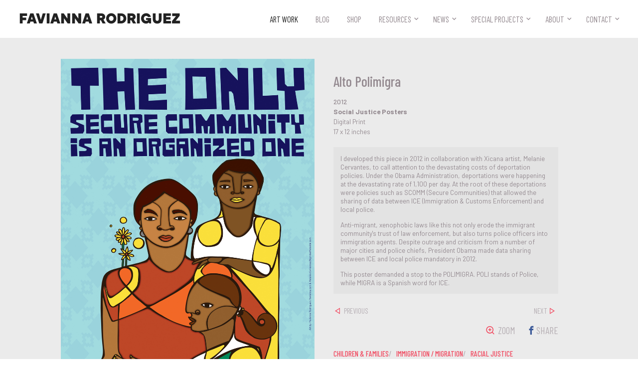

--- FILE ---
content_type: text/html; charset=utf-8
request_url: https://favianna.com/artworks/alto-polimigra?tags=children%20%26%20families
body_size: 6259
content:



<!doctype html>
<html>
  <head>
    <!-- Google Tag Manager -->
    <script>(function(w,d,s,l,i){w[l]=w[l]||[];w[l].push({'gtm.start':
    new Date().getTime(),event:'gtm.js'});var f=d.getElementsByTagName(s)[0],
    j=d.createElement(s),dl=l!='dataLayer'?'&l='+l:'';j.async=true;j.src=
    'https://www.googletagmanager.com/gtm.js?id='+i+dl;f.parentNode.insertBefore(j,f);
    })(window,document,'script','dataLayer','GTM-P8BFDW9');</script>
    <!-- End Google Tag Manager -->
    <meta charset="utf-8">
    <meta name="viewport" content="width=device-width, initial-scale=1.0">
    <link rel="shortcut icon" href="/static/img/favicon/butterfly-orange-tipped.png">
    <link rel="apple-touch-icon" href="/static/img/favicon/butterfly-orange-tipped.png">
    <link href="https://fonts.googleapis.com/css?family=Barlow:300,300i,400,400i,500,500i,600,600i,700,700i,900,900i|Barlow+Condensed:300,300i,400,400i,500,500i,600,600i,700,700i" rel="stylesheet">
    <link rel="stylesheet" href="/static/CACHE/css/output.f5968205391c.css" type="text/css">
    <meta property="og:site_name" content="Artist, Organizer & Social Justice Activist | Favianna Rodriguez">
    <meta property="og:see_also" content="https://favianna.com">
    
  <title>Alto Polimigra | work of art by Favianna Rodriguez</title>
  <meta name="description" content="I developed this piece in 2012 in collaboration with Xicana artist, Melanie Cervantes, to call attention to the devastating costs of deportation policies. Under the Obama Administration, deportations were happening at the devastating rate of 1,100 per day. At the root of these deportations were policies such as SCOMM (Secure ...">
  <link rel="canonical" href="http://favianna.com/artworks/alto-polimigra?tags=children%20%26%20families">

  <meta property="og:url" content="http://favianna.com/artworks/alto-polimigra?tags=children%20%26%20families">
  <meta property="og:title" content="Alto Polimigra | work of art by Favianna Rodriguez">
  <meta property="og:description" content="I developed this piece in 2012 in collaboration with Xicana artist, Melanie Cervantes, to call attention to the devastating costs of deportation policies. Under the Obama Administration, deportations were happening at the devastating rate of 1,100 per day. At the root of these deportations were policies such as SCOMM (Secure ...">
  <meta property="og:image" content="https://s3.amazonaws.com/favianna-staging/items/images/main/5495db2fa74344569cc90b86f658a75c.jpg">

  <meta name="twitter:card" content="summary">
  <meta name="twitter:url" content="http://favianna.com/artworks/alto-polimigra?tags=children%20%26%20families">
  <meta name="twitter:title" content="Alto Polimigra | work of art by Favianna Rodriguez">
  <meta name="twitter:description" content="I developed this piece in 2012 in collaboration with Xicana artist, Melanie Cervantes, to call attention to the devastating costs of deportation policies. Under the Obama Administration, deportations were happening at the devastating rate of 1,100 per day. At the root of these deportations were policies such as SCOMM (Secure ...">
  <meta name="twitter:image" content="https://s3.amazonaws.com/favianna-staging/items/images/main/5495db2fa74344569cc90b86f658a75c.jpg">

    
  </head>
  <body class="body-artwork">
    <!-- Google Tag Manager (noscript) -->
    <noscript><iframe src="https://www.googletagmanager.com/ns.html?id=GTM-P8BFDW9"
    height="0" width="0" style="display:none;visibility:hidden"></iframe></noscript>
    <!-- End Google Tag Manager (noscript) -->
    <div class="overflow-block"></div>
    <header class="header">
      <div class="container-full container-full-header-footer">
        <div class="row header-block">
          <a href="/" class="logo logo--header">
            Favianna Rodriguez
          </a>
          <button class="nav-trigger btn-reset"><span class="nav-trigger-text">MENU </span></button>
          <nav class="js-nav nav gutter">
            <ul class="ul-reset nav-list js-nav-list">
              <li>
                <a href="/artworks/"  class='nav-link--active' >
                  Art Work
                </a>
              </li>
              <li>
                <a href="https://faviannablog.com" target="_blank">
                  Blog
                </a>
              </li>
              <li>
                <a href="https://shop.favianna.com" target="_blank">
                  Shop
                </a>
              </li>
              <li><a href="" >Resources</a>
                <ul class="ul-reset">
                  <li>
                    <a href="/resources/videos" >
                      Videos
                    </a>
                  </li>
                  <li>
                    <a href="/resources/guides" >
                      Guides
                    </a>
                  </li>
                </ul>
              </li>
              <li><a href="" >News</a>
                <ul class="ul-reset">
                  <li>
                    <a href="/news/press" >
                      Press
                    </a>
                  </li>
                  <li>
                    <a href="/news/events" >
                      Events
                    </a>
                  </li>
                </ul>
              </li>
              <li><a href="" >Special Projects</a>
                <ul class="ul-reset">
                  <li>
                    <a href="/special-projects/licensing" >
                      Licensing
                    </a>
                  </li>
                  <li>
                    <a href="/special-projects/public-art" >
                      Public Art
                    </a>
                  </li>
                  <li>
                    <a href="/special-projects/real-fruitvale" >
                      Real Fruitvale
                    </a>
                  </li>
                  
                </ul>
              </li>

              <li><a href="" >About</a>
                <ul class="ul-reset">
                  <li>
                    <a href="/about/biography" >
                      Biography
                    </a>
                  </li>
                  <li>
                    <a href="/about/team" >
                      Team
                    </a>
                  </li>
                  
                </ul>
              </li>

              <li><a href="" >Contact</a>
                <ul class="ul-reset">
                  <li>
                    <a href="/contact" >
                      Contact
                    </a>
                  </li>
                  <li>
                    <a href="/signup" >
                      Newsletter
                    </a>
                  </li>
                  <li>
                    <a href="/donate" >
                      Donate
                    </a>
                  </li>
                </ul>
              </li>
            </ul>
          </nav>
        </div> <!-- /.row -->
      </div> <!-- /.container-xl -->
    </header>
    
    <main class="main">    
      
  
    <div class="artwork-main-block">
      <div class="container-xl">
        <div class="artwork-block">
          <div class="row artwork-row">
            <div class="col col-6-mid col-7-lg artwork-col-img">
              <div class="artwork-gallery-block">
                
                <div class=" js-btn-zoom-img">
                  <img src="https://s3.amazonaws.com/favianna-staging/items/images/main/5495db2fa74344569cc90b86f658a75c.jpg" width="1000" height="1455" alt="" class="artwork-img" data-zoom-target="https://s3.amazonaws.com/favianna-staging/items/images/main_zoom/5495db2fa74344569cc90b86f658a75c.jpg">
                </div>  
                
                
              </div> <!-- /.artwork-gallery-block -->
            </div> <!-- /.col -->
            <div class="col col-6-mid col-5-lg artwork-content-block">
              <div class="artwork-content">
                <h1 class="artwork-title">Alto Polimigra</h1>
                <div class="font-size-sm artwork-meta">
                  
                  <div class="artwork-year">2012</div>
                  
                  <div class="artwork-medium font-bold">
                    Social Justice Posters
                  </div>
                  
                  <div>Digital Print</div>
                  
                  
                  <div>
                    17 x 12  inches
                  </div>
                  
                </div>

                
                  <div class="artwork-text-block artwork-text-block--desc js-read-more-wrap js-description">
                    <p>I developed this piece in 2012 in collaboration with Xicana artist, Melanie Cervantes, to call attention to the devastating costs of deportation policies. Under the Obama Administration, deportations were happening at the devastating rate of 1,100 per day. At the root of these deportations were policies such as SCOMM (Secure Communities) that allowed the sharing of data between ICE (Immigration &amp; Customs Enforcement) and local police.</p>
<p>Anti-migrant, xenophobic laws like this not only erode the immigrant community's trust of law enforcement, but also turns police officers into immigration agents. Despite outrage and criticism from a number of major cities and police chiefs, President Obama made data sharing between ICE and local police mandatory in 2012. </p>
<p>This poster demanded a stop to the POLIMIGRA. POLI stands of Police, while MIGRA is a Spanish word for ICE.</p>
                  </div>
                

                
    
                <div class="artwork-action-block">
                  <div class="artwork-nav-block">
                    
                    <a href="/artworks/22?tags=children%20%26%20families" class="icon-text-block icon-text-block--sm artwork-prev">
                      <span class="f-icon-change_history icon-text-icon"></span>
                      <span class="icon-text-title">Previous</span>
                    </a>
                    
                    
                    <a href="/artworks/canto-song?tags=children%20%26%20families" class="icon-text-block icon-text-block--sm artwork-next">
                      <span class="icon-text-title">Next</span>
                      <span class="f-icon-change_history icon-text-icon"></span>
                    </a>
                    
                  </div>
                  <div class="row flex artwork-social-block">
                    <div class="gutter">
                      <a href="" class="icon-text-block icon-text-block--artwork icon-text-block--zoom js-btn-zoom-img">
                        <span class="f-icon-zoom-in icon-text-icon"></span>
                        <span class="icon-text-title">Zoom</span>
                      </a>
                    </div>
                    <div class="gutter">
                      <span class="icon-text-block icon-text-block--fb"  onclick="window.open('https://www.facebook.com/sharer/sharer.php?u='+encodeURIComponent('http://favianna.com/artworks/alto\u002Dpolimigra?tags\u003Dchildren%20%26%20families'),'facebook-share-dialog','width=626,height=436'); return false;">
                        <span class="f-icon-facebook icon-text-icon"></span>
                        <span class="icon-text-title icon-text-title--facebook">Share</span>
                      </span>
                    </div>
                    
                  </div> <!-- /.row -->
                  
                    <div class="tag-block tag-block--artwork js-read-more-wrap">
                      
                      
                        <a href="/artworks/?tags=children%20%26%20families" class="tag-each">children &amp; families</a>
                      
                        <a href="/artworks/?tags=immigration%20/%20migration" class="tag-each">immigration / migration</a>
                      
                        <a href="/artworks/?tags=racial%20justice" class="tag-each">racial justice</a>
                      
                      <!-- /.tag-block   
                        
                      /.tag-block -->
                      <!-- /.artwork-read-all
                        <span class="tag-each"><a href="" class="js-show-tags-link show-tags-link"><span class="f-icon-add icon-left-sm icon-right"></span><span class="js-tag-toggle-text">View All Themes</span></a></span>
                        <div class="js-read-all artwork-read-all hide">
                          
                            <a href="/artworks/?tags=children%20%26%20families" class="tag-each">children &amp; families</a>
                          
                            <a href="/artworks/?tags=immigration%20/%20migration" class="tag-each">immigration / migration</a>
                          
                            <a href="/artworks/?tags=racial%20justice" class="tag-each">racial justice</a>
                          
                        </div> 
                      /.artwork-read-all -->
                    </div> <!-- /.tag-block -->
                  
                </div> <!-- /.artwork-action-block -->
              </div> <!-- /.artwork-content -->
            </div><!-- /.col -->
            <div>
              
            </div>
          </div> <!-- /.row -->
        </div> <!-- /.artwork-block -->
      </div> <!-- /.container-xl -->
    </div> <!-- /.artwork-main-block -->

<!-- Root element of PhotoSwipe. Must have class pswp. -->
<div class="pswp" tabindex="-1" role="dialog" aria-hidden="true">

    <!-- Background of PhotoSwipe. 
         It's a separate element as animating opacity is faster than rgba(). -->
    <div class="pswp__bg"></div>

    <!-- Slides wrapper with overflow:hidden. -->
    <div class="pswp__scroll-wrap">

        <!-- Container that holds slides. 
            PhotoSwipe keeps only 3 of them in the DOM to save memory.
            Don't modify these 3 pswp__item elements, data is added later on. -->
        <div class="pswp__container">
            <div class="pswp__item"></div>
            <div class="pswp__item"></div>
            <div class="pswp__item"></div>
        </div>

        <!-- Default (PhotoSwipeUI_Default) interface on top of sliding area. Can be changed. -->
        <div class="pswp__ui pswp__ui--hidden">

            <div class="pswp__top-bar">

                <!--  Controls are self-explanatory. Order can be changed. -->

                <div class="pswp__counter"></div>

                <button class="pswp__button pswp__button--close" title="Close (Esc)"></button>

                <button class="pswp__button pswp__button--share" title="Share"></button>

                <button class="pswp__button pswp__button--fs" title="Toggle fullscreen"></button>

                <button class="pswp__button pswp__button--zoom" title="Zoom in/out"></button>

                <!-- Preloader demo http://codepen.io/dimsemenov/pen/yyBWoR -->
                <!-- element will get class pswp__preloader--active when preloader is running -->
                <div class="pswp__preloader">
                    <div class="pswp__preloader__icn">
                      <div class="pswp__preloader__cut">
                        <div class="pswp__preloader__donut"></div>
                      </div>
                    </div>
                </div>
            </div>

            <div class="pswp__share-modal pswp__share-modal--hidden pswp__single-tap">
                <div class="pswp__share-tooltip"></div> 
            </div>

            <button class="pswp__button pswp__button--arrow--left" title="Previous (arrow left)">
            </button>

            <button class="pswp__button pswp__button--arrow--right" title="Next (arrow right)">
            </button>

            <div class="pswp__caption">
                <div class="pswp__caption__center"></div>
            </div>

        </div>

    </div>

</div>

    </main>

    <footer class="footer">
      <div class="container-full container-full-header-footer">
        <div class="row footer-row">
          <div class="col col-3-lg footer-logo-block">
            <a href="/" class="logo-link">
              <img src="/static/img/signature.png" width="120" class="logo-signature-img--footer" alt="Logo: Favianna's Signature">
              <!-- <span class="logo-signature logo-signature--footer">Favianna Rodriguez</span> -->
            </a>
             <div class="footer-copyright-content footer-copyright-content--lg">
               &copy; Favianna Rodriguez 2026. All Rights Reserved.
             </div>
          </div> <!-- /.col -->
          <div class="col col-6-lg text-center">
            <ul class="ul-reset nav-list-footer">
              <li><a href="/artworks/">Art Work</a></li>
              <li><a href="https://faviannablog.com" target="_blank">Blog</a></li>
              <li><a href="https://shop.favianna.com" target="_blank">Shop</a></li>
              <li><a href="/news/press">Press</a></li>
              <li><a href="/resources/guides">Guides</a></li>
              <li><a href="/resources/videos">Videos</a></li>
              <li><a href="/news/events">Events</a></li>
              <li><a href="/special-projects/real-fruitvale">Real Fruitvale</a></li>
              <li><a href="/special-projects/public-art">Public Art</a></li>
              <li><a href="/special-projects/licensing">Licensing</a></li>
              <li><a href="/about/biography">Biography</a></li>
              
              <li><a href="/about/team">Team</a></li>
              <li><a href="/donate">Donate</a></li>
            </ul>
            <!-- <div class="spacing-v">
              <a href="/contact" class="btn btn-white btn--tiny btn-footer-contact">
                <span class="f-icon-mail_outline icon-left-sm vertical-i-middle"></span>
                <span class="vertical-i-middle">CONTACT</span>
              </a>
            </div> -->

            <div class="footer-terms-block footer-terms-block--lg">
              <a href="/terms">Terms of Service</a>
              <a href="/privacy">Privacy Policy</a>
              <a href="https://colab.coop" target="_blank" class="footer-colab-logo">
                <span class="white">Made with </span>
                <img src="/static/svg/icons/colab-heart-logo.svg" width="34" class="footer-colab-logo-img">
                <span class="white"> by CoLab</span>
              </a>
            </div>
          </div> <!-- /.col -->
          <div class="col col-3-lg footer-subscribe-col">
            <div class="footer-subscribe-block">
              <!-- Begin Mailchimp Signup Form -->
              <div id="mc_embed_signup">
                <form action="https://Favianna.us2.list-manage.com/subscribe/post?u=47fc3d9a0fda1d8da0562b8c4&id=0054b60aaf" method="post" id="mc-embedded-subscribe-form" name="mc-embedded-subscribe-form" class="validate form-subscribe-newsletter js-form-subscribe-newsletter hide" target="_blank" novalidate>
                  <btn class="f-icon-close btn-reset close-subscribe-newsletter js-close-subscribe-newsletter"></btn>
                  <div id="mc_embed_signup_scroll">
                    <div class="row-sm">
                      <div class="col-sm col-5-sm spacing-half-v">
                        <div class="mc-field-group">
                          <label for="mce-MMERGE1" class="show-on-screen-reader">Name  <span class="asterisk">*</span></label>
                          <input type="text" value="" name="MMERGE1" class="required input-text input-newsletter" id="mce-MMERGE1" placeholder="First Name">
                        </div>
                      </div> <!-- /.col-sm -->
                      <div class="col-sm col-5-sm spacing-half-v">
                        <div class="mc-field-group">
                          <label for="mce-EMAIL" class="show-on-screen-reader">Email Address <span class="asterisk"></span></label>
                          <input type="email" value="" name="EMAIL" class="required email input-text input-newsletter" id="mce-EMAIL" placeholder="Email Address">
                        </div>
                      </div> <!-- /.col-sm -->
                      <div class="col-sm col-2-sm spacing-half-v">
                        <div class="clear"><button type="submit" value="Subscribe" name="subscribe" id="mc-embedded-subscribe" class="button btn btn--sm btn-newsletter full-width"><span class="f-icon-arrow_forward"></span><span class="show-on-screen-reader">Subscribe</span></button></div>
                      </div> <!-- /.col-sm -->
                    </div> <!-- /.row-sm -->

                    <div id="mergeRow-gdpr" class="mergeRow gdpr-mergeRow content__gdprBlock mc-field-group">
                      <fieldset class="mc_fieldset gdprRequired mc-field-group spacing-half-t" name="interestgroup_field">
                        <!-- <input type="checkbox" id="gdpr_4049" name="gdpr[4049]" value="Y" class="av-checkbox input-checkbox">  
                        <label class="checkbox subfield input-checkbox-label flex" for="gdpr_4049"> -->
                          <div class="content__gdpr color-font text-center">
                          We will use your email address to subscribe you to our newsletter, and provide this information to our marketing platform, Mailchimp, for processing. Unsubscribe at any time by clicking the link in the footer of our emails.
                          </div>
                       <!--  </label> -->

                        <div class="content__gdprLegal form-subscribe-gdpr font-size-xs text-center">
                          <span class="form-subscribe-gdpr-link"><a href="/privacy" target="_blank">Our Privacy Policy</a></span>
                          <span class="form-subscribe-gdpr-link"><a href="https://mailchimp.com/legal/" target="_blank">Mailchimp's privacy practices</a></span>
                        </div>
                      </fieldset>
                    </div>
                  </div>
                  <div id="mce-responses" class="clear">
                    <div class="response" id="mce-error-response" style="display:none"></div>
                    <div class="response" id="mce-success-response" style="display:none"></div>
                  </div> <!-- real people should not fill this in and expect good things - do not remove this or risk form bot signups-->
                  <div style="position: absolute; left: -5000px;" aria-hidden="true"><input type="text" name="b_47fc3d9a0fda1d8da0562b8c4_0054b60aaf" tabindex="-1" value=""></div>
                  </div>
                </form>
              </div>
              <script type='text/javascript' src='https://s3.amazonaws.com/downloads.mailchimp.com/js/mc-validate.js'></script>
              <script type='text/javascript'>(function($) {window.fnames = new Array(); window.ftypes = new Array();fnames[1]='MMERGE1';ftypes[1]='text';fnames[0]='EMAIL';ftypes[0]='email';}(jQuery));var $mcj = jQuery.noConflict(true);</script>
              <!--End mc_embed_signup-->
              <div class="btn btn--sm btn-subscribe-newsletter js-subscribe-newsletter">
                <span class="icon-left-sm f-icon-text-document font-size-xl"></span>
                <span>Sign up for my newsletter</span>
              </div>
              <a href="/contact" class="btn btn-white btn--sm btn-footer-contact">
                <span class="f-icon-mail_outline icon-left-sm vertical-i-middle"></span>
                <span class="vertical-i-middle">Contact</span>
              </a>
            </div> <!-- /.footer-subscribe-block -->
          </div> <!-- /.col -->
        </div> <!-- /.row -->
        <div class="footer-terms-block footer-terms-block--sm">
          <a href="/terms">Terms of Service</a>
          <a href="/privacy">Privacy Policy</a>
          <a href="https://colab.coop" target="_blank" class="footer-colab-logo">
            <span class="white">Made with </span>
            <img src="/static/svg/icons/colab-heart-logo.svg" width="34" class="footer-colab-logo-img">
            <span class="white"> by CoLab</span>
          </a>
        </div>
       <div class="footer-copyright-content footer-copyright-content--sm">
         &copy; Favianna Rodriguez 2026. All Rights Reserved.
       </div>
      </div> <!-- /.container-->

    </footer>
    <script src="/static/CACHE/js/output.90eba195de2c.js"></script>
    
<script>
// Photoswipe: build items array
var items = [
    {
        src: 'https://s3.amazonaws.com/favianna-staging/items/images/main_zoom/5495db2fa74344569cc90b86f658a75c.jpg',
        w: '1500',
        h: '2182'
    }
];
</script>
<script src="/static/js/libs/photoswipe.min.js"></script>
<script src="/static/js/libs/photoswipe-ui-default.min.js"></script>
<script src="/static/js/libs/jquery.rbox.js"></script>
<script src="/static/js/libs/readMoreJS.min.js"></script>
<script src="/static/js/item.js"></script>


    
<style>
    #upcoming-event-link, #upcoming-event {
        display: none;
    }
    .rbox-upcoming-event .rbox-wrap,  .rbox-upcoming-event .rbox-wrap .rbox {
        max-width: fit-content;
    }
    .upcoming-event .event-img {
        max-width: 100%;
    }
    @media (min-width: 920px) {
        .upcoming-event .event-img {
    max-height: 520px; } 
        .rbox-upcoming-event .rbox-wrap,  .rbox-upcoming-event .rbox-wrap .rbox {
            max-width: fit-content;
        }
    }

    @media (min-width: 1740px) {
        .upcoming-event .event-img {
    max-height: 600px; } }
</style>
<section>
    <a
        id="upcoming-event-link"
        data-rbox-inline="#upcoming-event">
        Click Me
    </a>

    <div id="upcoming-event">
        <div class="container-mid upcoming-event">
            <a href="https://www.eventbrite.com/e/faviannas-summer-open-studios-2024-tickets-894636952207" target="_blank">
                <img src="/static/img/upcoming-events/OpenStudio_WebPopUp2024.webp" alt="" class="event-img">  
            </a>
            <div class="public-art-carousel-caption">
                <p class="margin-reset">
                    <a href="https://www.eventbrite.com/e/faviannas-summer-open-studios-2024-tickets-894636952207" target="_blank">
                        Favianna's Annual Open Studios 2024, June 15th, 2024
                    </a>
                </p>
            </div>    
        </div>
    </div>

    <script src="/static/js/libs/jquery.rbox.js"></script>
    <script>
      $(document).ready(function(){
        $("#upcoming-event-link").rbox({
          'type':'inline',
          'closeonesc':true,
          'closeonoverlay':true,
          'layoutcustom': 'rbox-upcoming-event',
        });

        if (!document.cookie.split(";").some((item) => item.trim().startsWith("eventPopup="))) {
            if (new Date() < new Date('2024-06-16')) {
                $("#upcoming-event-link").click();
            }

            let date = new Date(Date.now() + 86400e3);
            date = date.toUTCString();
            document.cookie = "eventPopup=true; expires=" + date;
        }
      });
    </script>
</section>
    
  </body>
</html>